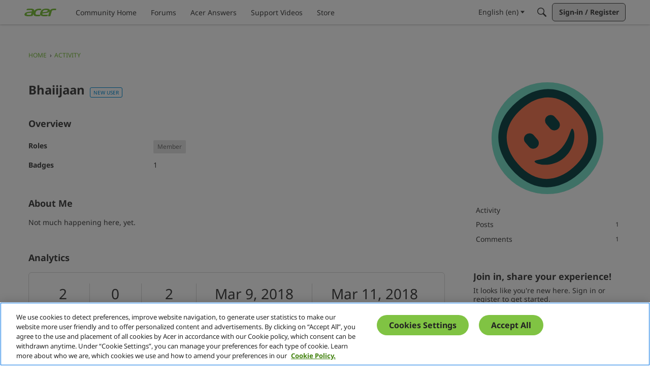

--- FILE ---
content_type: application/x-javascript
request_url: https://community.acer.com/dist/v2/forum/chunks/PageTitle.C_DH7vhb.min.js
body_size: -67
content:
import{j as a,l as m}from"../vendor/vendor/react-core.DB6kRN5F.min.js";import{c7 as d,db as p,a9 as u}from"../entries/forum.DDWimhWK.min.js";function h(s){const{title:i,children:t,actions:n,meta:e,className:c,includeBackLink:o=!0,headingClassName:r}=s,l=d().isCompact;return a.jsxs("div",{className:m("pageTitleContainer",c),children:[a.jsx(p,{actions:n,title:i,depth:1,includeBackLink:!l&&o,headingClassName:r,children:t}),e&&a.jsx(u,{children:e})]})}export{h as P};


--- FILE ---
content_type: application/x-javascript
request_url: https://community.acer.com/dist/v2/forum/entries/addons/knowledge/forum.DyrVSFER.min.js
body_size: 17646
content:
const __vite__mapDeps=(i,m=__vite__mapDeps,d=(m.f||(m.f=["../../../chunks/addons/theme-foundation/forum.ygDCXjQl.css"])))=>i.map(i=>d[i]);
var vt=Object.defineProperty;var Nt=(t,e,s)=>e in t?vt(t,e,{enumerable:!0,configurable:!0,writable:!0,value:s}):t[e]=s;var d=(t,e,s)=>Nt(t,typeof e!="symbol"?e+"":e,s);import{x as kt,y as xt,j as n,r as T,p as q,q as S,t as j,R as U,l as Z,i as bt}from"../../../vendor/vendor/react-core.DB6kRN5F.min.js";import{ag as jt,ah as Lt,t as h,bb as Bt,bN as Ye,a_ as Xe,bn as B,bO as Pt,Y as F,_ as K,bP as Ze,aP as ce,bQ as Je,L as y,az as C,bz as Ot,ay as _t,aA as Ke,aB as Ft,aC as Kt,bF as Gt,aD as Ut,aL as ve,aE as qt,aG as Vt,aM as Ht,aN as $t,W as Mt,aO as Qt,aF as zt,T as Wt,O as M,$ as Ne,r as Yt,R as Y,be as Xt,c as Q,d as Zt,bR as $,bS as Jt,bT as es,bU as ts,b2 as ss,e as et,bV as as,bW as ns,l as rs,bX as is,ak as Ee,bY as tt,bZ as st,H as b,b_ as le,b$ as Ge,c0 as os,c1 as Ue,c2 as cs,c3 as ls,c4 as qe,c5 as us,a8 as ke,c6 as at,c7 as xe,Q as A,X as x,f as nt,g as rt,c8 as ds,M as z,m as gs,z as ms,p as hs,q as ye,c9 as it,ca as Is,cb as Ve,aq as De,K as pe,cc as fs,cd as ys,ce as Ds,cf as ot,cg as ps,ae as Ae,ch as Es,ci as As,cj as ws,ck as Cs,cl as Ts,cm as Rs,ax as ct,a7 as Ss,cn as vs,co as Ns,cp as lt,cq as ks,cr as be,cs as xs,ct as X,cu as bs,cv as js,cw as Ls,Z as ue,cx as J,cy as Bs,cz as ut,cA as Ps,aQ as Os,aS as _s,bB as Fs,aT as dt,aU as gt,aV as Ks}from"../../forum.DDWimhWK.min.js";import{u as Gs,K as mt,a as de,g as je,b as we,c as ne,d as ht,e as Le,f as It}from"../../../chunks/addons/knowledge/KnowledgeBases.context.BI_UM2Bm.min.js";import{p as Ce,h as Us,u as qs,i as Vs}from"../../../vendor/vendor/redux.C47PpYDn.min.js";import{h as Hs}from"../../../vendor/vendor/moment.BYTvHWBW.min.js";import{e as $s,D as He}from"../../../chunks/vendor/lodash.D5NauYE3.min.js";import{P as Ms}from"../../../chunks/PageTitle.C_DH7vhb.min.js";function ge(t){const e=kt(),s=xt(),a=()=>{e.push(s.state.lastLocation||"/kb")};return n.jsx(jt,{isVisible:!0,label:h("Loading Modal"),size:Lt.FULL_SCREEN,exitHandler:a,elementToFocusOnExit:document.activeElement,children:n.jsx(Bt,{})})}function Qs(t){const e=(t.siteSections??[]).find(a=>a.contentLocale===t.sourceLocale)||void 0,s=B();if(!(t.sourceLocale===s||!e))return Pt(`${e.basePath}/kb/articles/add`)}function zs(t){const e="/kb/articles/add";if(!t)return e;let{knowledgeBase:s,articleID:a,knowledgeCategoryID:r,recordType:i,articleRevisionID:o,draftID:c,knowledgeBaseID:l,discussionID:u}=t;const g=s?Qs(s):null,I=g??e,p=g?!0:void 0;let f=a?`/kb/articles/${a}/editor`:I;r!==void 0&&l===void 0&&(Ye("Attempted to initialize an editor with a categoryID but no knowledgeBaseID. They must both be provided"),r=void 0);const D=Xe({articleRevisionID:o,draftID:c,knowledgeCategoryID:r,knowledgeBaseID:l,discussionID:u,articleRedirection:p,recordType:i});return D&&(f+=`?${D}`),f}const Ws=["/kb/articles/add","/kb/articles/:articleID(\\d+)/editor"],Ys="EditorPageKey",Xs=()=>K(()=>import("../../../chunks/addons/knowledge/EditorPage.SyOy28DQ.min.js"),__vite__mapDeps([0]),import.meta.url),Be=new F(Xs,Ws,zs,ge,Ys);function ft(t){const[e,s]=T.useState(!0),a=t.isVisible??e,r=t.onCancel??(()=>s(!1)),i=t!=null&&t.recordType?{discussionID:t.discussionID,recordType:t==null?void 0:t.recordType}:{discussionID:t.discussionID},o=()=>{const c=Be.url(i);window.location.href=Je(c,!0)};return n.jsx(Ze,{isVisible:a,onCancel:r,title:h("Create Article"),onConfirm:o,confirmTitle:h("Create Article"),children:n.jsx(ce,{source:"This will create an article that is a copy of this discussion. The discussion will then be linked to the new article."})})}function yt(t){const{discussionID:e}=t,[s,a]=T.useState(y.PENDING),[r,i]=T.useState(!0),o=t.isVisible??r,c=t.onCancel??(()=>i(!1)),l=async()=>{a(y.LOADING),await C.delete(`/discussions/${e}/canonical-url`),a(y.SUCCESS),c(),window.location.href=window.location.href};return n.jsx(Ze,{isVisible:o,onCancel:c,title:h("Remove Article Link"),onConfirm:l,isConfirmLoading:s===y.LOADING,confirmTitle:h("Remove Link"),children:n.jsx(ce,{source:"This will remove the link to the article, but will not remove the article itself."})})}function Zs(t){const{discussionID:e,url:s,canonicalUrl:a,type:r}=t.discussion,[i,o]=T.useState(!1),c=s===a?h("Create Article"):h("Remove Article Link"),l=s===a?ft:yt;return n.jsxs(n.Fragment,{children:[n.jsx(Ot,{onClick:()=>o(!0),children:c}),n.jsx(l,{discussionID:e,recordType:r,isVisible:i,onCancel:()=>o(!1)})]})}const Dt={articles:{getDescription:()=>"new articles",getDefaultPreferences:t=>{const{newArticle:e}=t??{};return{"preferences.popup.articles":(e==null?void 0:e.popup)??!1,"preferences.email.articles":(e==null?void 0:e.email)??!1}}},articleUpdates:{getDescription:()=>"updated articles",getDefaultPreferences:t=>{const{updatedArticle:e}=t??{};return{"preferences.popup.articleUpdates":(e==null?void 0:e.popup)??!1,"preferences.email.articleUpdates":(e==null?void 0:e.email)??!1}}}};function Js(t){let e={"preferences.followed":!1};return Object.values(Dt).forEach(s=>{e={...e,...s.getDefaultPreferences(t)}}),e}function ea(t){const e=B(),{knowledgeBaseID:s,userID:a,locale:r=e,setServerError:i}=t,o={knowledgeBaseID:s,userID:a,locale:r},c=S(),l=_t();return j({mutationFn:async u=>{i(null);const{data:g}=await C.patch(`/knowledge-bases/${s}/preferences/${a}/${r}`,u);return g},onMutate:async function(u){i(null);const g=c.getQueryData(["knowledgeBaseNotificationPreferences",o]);return c.setQueryData(["knowledgeBaseNotificationPreferences",o],u),{previousPreferences:g}},onError:(u,g,I)=>{I!=null&&I.previousPreferences&&(c.setQueryData(["knowledgeBaseNotificationPreferences",o],I.previousPreferences),i(u))},onSuccess:async u=>{c.setQueryData(["knowledgeBaseNotificationPreferences",o],u),l.addToast({autoDismiss:!0,body:h("Success! Preferences saved.")})},mutationKey:[s,a]})}function ta(t){const e=B(),{knowledgeBaseID:s,userID:a,locale:r=e,initialData:i}=t;return q({queryFn:async()=>await C.get(`/knowledge-bases/${s}/preferences/${a}/${r}`),queryKey:["knowledgeBaseNotificationPreferences",{knowledgeBaseID:s,userID:a,locale:r}],initialData:i,refetchOnWindowFocus:!1})}function sa(t){const{userID:e,locale:s,notificationPreferences:a,...r}=t,{recordID:i}=r,{preferences:o}=Kt(),[c,l]=T.useState(null),u=Gt(),g=ta({knowledgeBaseID:i,userID:e,locale:s,initialData:a??Js(o==null?void 0:o.data)}),{mutateAsync:I}=ea({knowledgeBaseID:i,userID:e,locale:s,setServerError:l});return n.jsxs(Ut.Provider,{value:{preferences:g.data,setPreferences:I},children:[c&&n.jsx(ve,{error:c,stringContents:c.message,className:u.error}),n.jsx(qt,{...r,recordDetails:{recordKey:"knowledgeBaseID",recordFollowedContentText:h("View all followed Knowledge Bases"),recordUnfollowText:h("Unfollow Knowledge Base")},viewRecordText:h("View Knowledge Base"),notificationTypes:Dt})]})}function aa(t){const{api:e=Ke,...s}=t;return n.jsx(Ft,{userID:s.userID,api:Ke,children:n.jsx(sa,{...s})})}function na(t){const{locale:e,userID:s,url:a,icon:r,name:i,knowledgeBaseID:o,preferences:c,description:l}=t,u=zt();return n.jsx(Wt,{url:a,icon:r?n.jsx("div",{className:u.photoWrap,children:n.jsx("img",{src:r,height:"200",width:"200"})}):n.jsx(M,{children:h("Expand for more options.")}),description:l,iconWrapperClass:u.iconWrap,name:i,nameClassName:u.name,actions:n.jsx("div",{style:{marginTop:28},children:n.jsx(aa,{userID:s,recordID:o,name:i,locale:e,notificationPreferences:c==null?void 0:c[e],emailDigestEnabled:!1,iconOnly:!0})})})}function ra(){const{userID:t}=Vt(),{query:{status:e,data:s,error:a}}=Gs({status:mt.PUBLISHED,expand:"all",followed:!0}),r=e===y.LOADING,i=e===y.SUCCESS;let o=[];return i&&s&&s.forEach(c=>{const{preferences:l,translations:u}=c;Object.entries(l??[]).forEach(([g,I])=>{if(I["preferences.followed"]){if(g===c.sourceLocale)o.push({...c,locale:c.sourceLocale});else if(u&&Object.keys(u).includes(g)){const{name:p,description:f,url:D}=u[g];o.push({...c,locale:g,name:p,description:f,url:D})}}})}),n.jsxs(n.Fragment,{children:[a&&n.jsx(ve,{type:"error",stringContents:a.message,icon:n.jsx(Ht,{})}),r&&n.jsx($t,{count:3,actionIcon:"me-notifications"}),i&&(o.length?n.jsx(Mt,{children:o.map(c=>n.jsx(na,{userID:t,...c},`${c.knowledgeBaseID}_${c.locale}`))}):n.jsx(Qt,{results:[],emptyMessage:h("No Knowledge Bases followed")}))]})}function ia(){Ne("siteSection.apps.knowledgeBase",!0)&&Yt(()=>({name:h("Help Menu","Help"),permission:"kb.view",url:"/kb",children:[],id:"builtin-kb"}))}const oa="X-Vanilla-Article-Voted",$e=Xt("@@article"),m=class m extends Y{constructor(){super(...arguments);d(this,"fetchByID",async(s,a=!1)=>{const{articleID:r,...i}=s,o=re.selectArticle(this.getState(),r),c={...i,expand:"all"};if(c.locale||(c.locale=B()),o&&!a){const u={data:o};return this.dispatch(m.getArticleACs.done({params:s,result:o},s)),Promise.resolve(u.data)}const l=Q(m.getArticleACs,async()=>(await this.api.get(`/articles/${s.articleID}`,{params:c})).data)(s);return this.dispatch(l)});d(this,"fetchRevisionsForArticle",s=>{const a=B();return this.dispatchApi("get",`/articles/${s.articleID}/revisions`,m.getArticleRevisionsACs,{locale:a,...s})});d(this,"fetchRevisionByID",s=>{const{articleRevisionID:a,...r}=s,i=re.selectRevision(this.getState(),a);if(i){const o={data:i,status:200};return this.dispatch(m.getRevisionACs.response(o,s)),Promise.resolve(o)}else return this.dispatchApi("get",`/article-revisions/${s.articleRevisionID}`,m.getRevisionACs,r,{articleRevisionID:a})})}getDrafts(s,a){return this.dispatchApi("get","/articles/drafts",m.getDraftsACs,{...s,expand:"all"},{identifier:a})}getFromDiscussion(s){const a=Q(m.getFromDiscussionACs,async()=>{const r={...s};return(await this.api.get("/articles/from-discussion",{params:r})).data})(s);return this.dispatch(a)}deleteDraft(s){return this.dispatchApi("delete",`/articles/drafts/${s.draftID}`,m.deleteDraftACs,s)}};d(m,"getArticleACs",$e.async("GET_ARTICLE")),d(m,"GET_ARTICLE_REVISIONS_REQUEST","@@article/GET_ARTICLE_REVISIONS_REQUEST"),d(m,"GET_ARTICLE_REVISIONS_RESPONSE","@@article/GET_ARTICLE_REVISIONS_RESPONSE"),d(m,"GET_ARTICLE_REVISIONS_ERROR","@@article/GET_ARTICLE_REVISIONS_ERROR"),d(m,"GET_REVISION_REQUEST","@@article/GET_REVISION_REQUEST"),d(m,"GET_REVISION_RESPONSE","@@article/GET_REVISION_RESPONSE"),d(m,"GET_REVISION_ERROR","@@article/GET_REVISION_ERROR"),d(m,"GET_DRAFTS_REQUEST","@@article/GET_DRAFTS_REQUEST"),d(m,"GET_DRAFTS_RESPONSE","@@article/GET_DRAFTS_RESPONSE"),d(m,"GET_DRAFTS_ERROR","@@article/GET_DRAFTS_ERROR"),d(m,"DELETE_DRAFT_REQUEST","@@article/DELETE_DRAFT_REQUEST"),d(m,"DELETE_DRAFT_RESPONSE","@@article/DELETE_DRAFT_RESPONSE"),d(m,"DELETE_DRAFT_ERROR","@@article/DELETE_DRAFT_ERROR"),d(m,"ARTICLE_TRANSLATE_REQUEST","@@article/ARTICLE_TRANSLATE_REQUEST"),d(m,"ARTICLE_TRANSLATE_RESPONSE","@@article/ARTICLE_TRANSLATE_RESPONSE"),d(m,"ARTICLE_TRANSLATE_ERROR","@@article/ARTICLE_TRANSLATE_ERROR"),d(m,"ACTION_TYPES"),d(m,"getArticleRevisionsACs",Y.generateApiActionCreators(m.GET_ARTICLE_REVISIONS_REQUEST,m.GET_ARTICLE_REVISIONS_RESPONSE,m.GET_ARTICLE_REVISIONS_ERROR,{},{})),d(m,"getRevisionACs",Y.generateApiActionCreators(m.GET_REVISION_REQUEST,m.GET_REVISION_RESPONSE,m.GET_REVISION_ERROR,{},{})),d(m,"getDraftsACs",Y.generateApiActionCreators(m.GET_DRAFTS_REQUEST,m.GET_DRAFTS_RESPONSE,m.GET_DRAFTS_ERROR,{},{})),d(m,"getFromDiscussionACs",$e.async("GET_FROM_DISCUSSION")),d(m,"deleteDraftACs",Y.generateApiActionCreators(m.DELETE_DRAFT_REQUEST,m.DELETE_DRAFT_RESPONSE,m.DELETE_DRAFT_ERROR,{},{}));let W=m;const Xa="kb",ca=["knowledgeBaseID","knowledgeCategoryID","siteSectionID","siteSectionGroup","locale","page","limit","expand","only-translated","statuses","includeSubcategories","types","featured","sort"],k="/articles",ie=`${k}/drafts`,la="/article-revisions",Me="/search";function ua(t){var e;return{name:t.name,body:"",url:t.url,insertUser:t.insertUser,insertUserID:t.insertUserID,updateUser:t.updateUser,updateUserID:(e=t.updateUser)==null?void 0:e.userID,dateInserted:t.dateInserted,dateUpdated:t.dateUpdated,knowledgeCategoryID:t.knowledgeCategoryID,status:t.status,recordID:t.articleID,recordType:"article",breadcrumbs:[{name:t.name,url:t.url}],image:t.image,excerpt:t.excerpt}}const da={getArticle:async function(t){const{articleID:e,...s}=t;return(await C.get(`${k}/${e}`,{params:{...s,expand:"all"}})).data},getArticleRevision:async function(t){const{articleRevisionID:e}=t;return(await C.get(`${la}/${e}`)).data},getEditArticle:async function(t){const{articleID:e,...s}=t;return(await C.get(`${k}/${e}/edit`,{params:{...s}})).data},getArticleList:async function(t){const e=Object.fromEntries(Object.entries(t).filter(([i,o])=>o!==void 0)),s=Object.keys(e).every(i=>ca.includes(i))?k:Me;s===Me&&e.knowledgeCategoryID&&["string","number"].includes(typeof e.knowledgeCategoryID)&&(e.knowledgeCategoryIDs=[`${e.knowledgeCategoryID}`]);const a=await C.get(s,{params:e}),r=a.data;return{data:s===k?r.map(ua):r,paging:Zt.parseHeaders(a.headers)}},getRelatedArticles:async function(t){const{articleID:e,...s}=t;return(await C.get(`${k}/${e}/articles-related`,{params:s})).data},putFeaturedArticle:async function(t){const{articleID:e,...s}=t;return(await C.put(`${k}/${e}/featured`,s)).data},getArticleFromDiscussion:async function(t){return(await C.get(`${k}/from-discussion`,{params:t})).data},postArticle:async function(t){return(await C.post(k,t)).data},postArticleTranslation:async function(t){const{articleID:e}=t;return(await C.post(`${k}/${e}/translations`,t)).data},patchArticle:async function(t){const{articleID:e,...s}=t;return(await C.patch(`${k}/${e}`,s)).data},putArticleNotifyUpdate:async function(t){const{articleID:e,locale:s}=t;await C.put(`${k}/${e}/notify-update`,{locale:s})},patchArticleStatus:async function(t){const{articleID:e,...s}=t;return(await C.patch(`${k}/${e}/status`,s)).data},putArticleReaction:async function(t){const{articleID:e}=t;return(await C.put(`${k}/${e}/react`,t)).data},getArticleTranslations:async function(t){const{articleID:e}=t;return(await C.get(`${k}/${e}/translations`)).data},putInvalidateArticleTranslations:async function(t){const{articleID:e,...s}=t;return(await C.put(`${k}/${e}/invalidate-translations`,s)).data},getArticleDraft:async function(t){const{draftID:e}=t;return(await C.get(`${ie}/${e}`)).data},postArticleDraft:async function(t){return(await C.post(`${ie}`,t)).data},patchArticleDraft:async function(t){const{draftID:e,...s}=t;return(await C.patch(`${ie}/${e}`,s)).data},deleteArticleDraft:async function(t){const{draftID:e}=t;return(await C.delete(`${ie}/${e}`)).data}},ga=U.createContext({api:da});function ma(){return U.useContext(ga)}function v(){return ma().api}function Za(t,e){const s=v(),a=S(),r=["getArticleList",t],{siteSection:i}=Jt(),o={locale:i==null?void 0:i.contentLocale,page:1,limit:10,"only-translated":je(),includeSubcategories:!0,siteSectionID:(t==null?void 0:t.siteSectionID)??(i==null?void 0:i.sectionID),...t},c=q({queryKey:r,queryFn:async()=>await s.getArticleList(o),keepPreviousData:!0,initialData:e});return{query:$(c),invalidate:async function(){await a.invalidateQueries({queryKey:r})}}}function Ja(){const t=v(),e=S();return j({mutationKey:["postArticle"],mutationFn:async a=>{const r={locale:B(),...a};return await t.postArticle(r)},onSuccess:({articleID:a})=>{e.invalidateQueries(["getArticle",{articleID:a}])}}).mutateAsync}function en(t){const e=v(),s=S();return j({mutationKey:["patchArticle",t],mutationFn:async r=>await e.patchArticle({articleID:t,...r}),onSuccess:({articleID:r})=>{s.invalidateQueries(["getArticle",{articleID:r}])}}).mutateAsync}function tn(){const t=v(),e=S();return j({mutationKey:["patchAnyArticle"],mutationFn:async a=>{const{articleID:r,...i}=a;return await t.patchArticle({articleID:r,...i})},onSuccess:({articleID:a})=>{e.invalidateQueries(["getArticle",{articleID:a}])}}).mutateAsync}function sn(t){const e=v(),s=S();return j({mutationKey:["patchArticleStatus",t],mutationFn:async r=>await e.patchArticleStatus({articleID:t,...r}),onSuccess:({articleID:r})=>{s.invalidateQueries(["getArticle",{articleID:r}])}}).mutateAsync}function an(t){const e=v();return j({mutationKey:["putArticleNotifyUpdate",{articleID:t}],mutationFn:async({locale:a})=>await e.putArticleNotifyUpdate({articleID:t,locale:a})}).mutateAsync}function nn(){const t=v(),e=S();return j({mutationKey:["patchAnyArticleStatus"],mutationFn:async a=>await t.patchArticleStatus(a),onSuccess:({articleID:a})=>{e.invalidateQueries(["getArticle",{articleID:a}])}}).mutateAsync}function ha(t){const e=v(),s=S();return j({mutationKey:["postArticleTranslation",t],mutationFn:async r=>await e.postArticleTranslation({articleID:t,...r}),onSuccess:()=>{s.invalidateQueries(["getArticleTranslations",t])}}).mutateAsync}function Ia(t,e,s){const a=v(),r=S(),i={...e,articleID:t},o=["getArticleTranslations",i],c=q({queryKey:o,queryFn:async()=>await a.getArticleTranslations(i),keepPreviousData:!0,initialData:s});return{query:$(c),invalidate:async function(){await r.invalidateQueries({queryKey:o})}}}function rn(t){const e=v(),s=S();return j({mutationKey:["putInvalidateArticleTranslations",t],mutationFn:async r=>await e.putInvalidateArticleTranslations({articleID:t,...r}),onSuccess:()=>{s.invalidateQueries(["getArticleTranslations",t])}}).mutateAsync}function on(t,e,s,a=!0){const r=v(),i=S(),o={locale:B(),...e,articleID:t},c=["getArticleRelatedArticles",o],l=q({queryKey:c,queryFn:async()=>await r.getRelatedArticles(o),keepPreviousData:!0,initialData:s,enabled:a});return{query:$(l),invalidate:async function(){await i.invalidateQueries({queryKey:c})}}}function cn(t){const e=v(),s=S();return j({mutationKey:["putFeaturedArticle"],mutationFn:async r=>await e.putFeaturedArticle({...r,articleID:t}),onSuccess:({articleID:r})=>{s.invalidateQueries(["getArticle",{articleID:r}])}}).mutateAsync}function ln(t){const e=v(),s=es(),{knowledgeBase:a}=de();return j({mutationKey:["putArticleReaction"],mutationFn:async i=>{let{...o}=i;if((s==null?void 0:s.userID)===0||!s){const u=await ts(),g=Ne("reCaptchaKey");try{o.responseToken=await Promise.resolve(u==null?void 0:u.execute(g)).then(I=>I)}catch(I){ss(I)}}const c=await e.putArticleReaction({articleID:t,...i});let l={article:c,vote:o.helpful,knowledgeBase:a};return document.dispatchEvent(new CustomEvent(oa,{detail:l})),c}}).mutateAsync}function un(t,e,s){const a=v(),r=S(),i={articleID:t,locale:B(),...e},o=["getArticle",{articleID:t}],c=q({queryFn:async()=>await a.getArticle(i),keepPreviousData:!0,queryKey:o,initialData:s});return{query:$(c),invalidate:async function(){await r.invalidateQueries({queryKey:o})}}}function fa(){const t=v(),e=S();return j({mutationKey:["fetchAnyArticle"],mutationFn:async a=>{var i;const r=e.getQueryData(["getArticle",{articleID:a}]);if((i=e.getDefaultOptions().queries)!=null&&i.enabled&&!r){const o=await t.getArticle({articleID:a,locale:B()});e.setQueryData(["getArticle",{articleID:o.articleID}],o)}}}).mutateAsync}function dn(t){const e=v(),s=S(),a={articleID:t,locale:B()},r=["getEditArticle",a],i=q({queryFn:async()=>await e.getEditArticle(a),keepPreviousData:!0,queryKey:r});return{query:$(i),invalidate:async function(){await s.invalidateQueries({queryKey:r})}}}function gn(t){const e=v(),s=S(),a=["getArticleRevision",{articleRevisionID:t}],r=q({queryFn:async()=>await e.getArticleRevision({articleRevisionID:t}),keepPreviousData:!0,queryKey:a});return{query:$(r),invalidate:async function(){await s.invalidateQueries({queryKey:a})}}}function mn(t,e){const s=v(),a=S(),r={discussionID:t,recordType:e??null},i=["getArticleFromDiscussion",r],o=q({queryKey:i,queryFn:async()=>await s.getArticleFromDiscussion(r)});return{query:$(o),invalidate:async function(){await a.invalidateQueries({queryKey:i})}}}function hn(t){const e=v(),s=S(),a=["getArticleDraft",{draftID:t}],r=q({enabled:!!t,queryFn:async()=>await e.getArticleDraft({draftID:t}),keepPreviousData:!0,queryKey:a});return{query:$(r),invalidate:async function(){await s.invalidateQueries({queryKey:a})}}}function In(){const t=v(),e=S();return j({mutationKey:["postArticleDraft"],mutationFn:async a=>await t.postArticleDraft(a),onSuccess:a=>{e.setQueryData(["getArticleDraft",{draftID:a.draftID}],a)}}).mutateAsync}function fn(){const t=v(),e=S();return j({mutationKey:["patchAnyArticleDraft"],mutationFn:async a=>await t.patchArticleDraft(a),onSuccess:(a,r)=>{e.setQueryData(["getArticleDraft",{draftID:r.draftID}],a)}}).mutateAsync}const se=class se{constructor(){d(this,"initialState",se.INITIAL_STATE);d(this,"internalReducer",(e={...this.initialState},s)=>Ce(e,a=>{switch(s.type){case W.GET_ARTICLE_REVISIONS_RESPONSE:s.payload.data.forEach(c=>{a.revisionFragmentsByID[c.articleRevisionID]=c});break;case W.GET_REVISION_RESPONSE:const i=s.payload.data;a.revisionsByID[i.articleRevisionID]=i;break;case W.GET_DRAFTS_RESPONSE:const o=s.payload.data;for(const c of o)a.draftsByID[c.draftID]=c;break;case W.DELETE_DRAFT_RESPONSE:a.draftsByID[s.meta.draftID]&&delete a.draftsByID[s.meta.draftID];break}}));d(this,"reducer",Ce(et.reducerWithInitialState(se.INITIAL_STATE).case(W.getArticleACs.done,(e,s)=>{const{articleID:a}=s.params;return e.articlesByID[a]=s.result,e}).default(this.internalReducer)))}static selectArticle(e,s){return this.stateSlice(e).articlesByID[s]||null}static selectRevision(e,s){return this.stateSlice(e).revisionsByID[s]||null}static selectRevisionFragment(e,s){return this.stateSlice(e).revisionFragmentsByID[s]||null}static selectDraft(e,s){return this.stateSlice(e).draftsByID[s]||null}static stateSlice(e){if(!e.knowledge||!e.knowledge.articles)throw new Error(`It seems the ArticleModel's reducer was not properly configured. Expected to find 'knowledge.articles' in the passed state tree ${e}`);return e.knowledge.articles}};d(se,"INITIAL_STATE",{articlesByID:{},revisionsByID:{},revisionFragmentsByID:{},draftsByID:{}});let re=se;function yn(t){const e="garden.locale",s=as([e]),{query:a}=Ia(t),r=ha(t),i=Us(f=>f.locales.locales.data),[o,c]=T.useState(),l=(f,D)=>Hs(f).locale(D).format("MMM, D YYYY"),u=(f,D,E)=>{var P;return((P=D.find(O=>O.localeKey===f))==null?void 0:P.displayNames[E])??f},g=T.useMemo(()=>(i==null?void 0:i.filter(f=>f.translationService!=="none").map(f=>f.localeKey))??[],[i]),I=a.status===y.LOADING||a.status===y.PENDING;return T.useEffect(()=>{const{data:f}=s||{};a.status===y.SUCCESS&&i&&f&&c(()=>{var D;return(D=a.data)==null?void 0:D.filter(E=>g.includes(E.locale)).map(E=>({localeKey:E.locale,language:u(E.locale,i,f[e]),status:h(ns(E.translationStatus)),lastUpdated:l(E.dateUpdated,f[e]),isDisabled:E.translationStatus==="translating",isPending:E.translationStatus==="translating",isUpdated:E.translationStatus==="up-to-date",translationStatus:E.translationStatus,error:E.error}))})},[a,i,s]),{translations:o,setTranslation:async function(f){await r({locale:f})},isLoading:I}}const G=rs.actionCreatorFactory("@@knowledgeBases"),R=class R extends Y{constructor(){super(...arguments);d(this,"getAll",(s={status:mt.PUBLISHED})=>{s={locale:B(),siteSectionGroup:is().sectionGroup,...s};const a=Q(R.getAllACs,async()=>(await this.api.get("/knowledge-bases",{params:{...s,expand:"all"}})).data)(s);return this.dispatch(a)});d(this,"initForm",this.bindDispatch(R.initFormAC));d(this,"updateForm",this.bindDispatch(R.updateFormAC));d(this,"clearError",this.bindDispatch(R.clearErrorAC));d(this,"clearPatchStatus",this.bindDispatch(R.clearPatchStatusAC));d(this,"clearDeleteStatus",this.bindDispatch(R.clearDeleteStatus));d(this,"getSingleKB",s=>{const a=Q(R.getSingleACs,async()=>{const{knowledgeBaseID:r,...i}=s,o={...i,expand:"all"};return(await this.api.get(`/knowledge-bases/${s.knowledgeBaseID}`,{params:o})).data})(s);return this.dispatch(a)});d(this,"saveKbForm",async()=>{const{form:s}=this.getState().knowledge.knowledgeBases;return s.bannerImage===null&&(s.bannerImage=""),s.icon===null&&(s.icon=""),s.siteSectionGroup||(s.siteSectionGroup="vanilla"),s.knowledgeBaseID!=null?await this.patchKB(s):await this.postKB(s)});d(this,"patchKBStatus",(s,a)=>this.patchKB({knowledgeBaseID:s,status:a}));d(this,"deleteKB",s=>{const a=Q(R.deleteKB_ACs,async()=>(await this.api.delete(`/knowledge-bases/${s.kbID}`)).data)(s);return this.dispatch(a)})}postKB(s){const a=Q(R.postKB_ACs,async()=>(await this.api.post("/knowledge-bases/",s)).data)(s);return this.dispatch(a)}patchKB(s){const{knowledgeBaseID:a,...r}=s,i=Q(R.patchKB_ACs,async()=>(await this.api.patch(`/knowledge-bases/${a}`,r)).data)(s);return this.dispatch(i)}};d(R,"getAllACs",G.async("GET_ALL")),d(R,"initFormAC",G("INIT_FORM")),d(R,"updateFormAC",G("UPDATE_FORM")),d(R,"clearErrorAC",G("CLEAR_ERROR")),d(R,"clearPatchStatusAC",G("CLEAR_PATCH_STATUS")),d(R,"clearDeleteStatus",G("CLEAR_DELETE_STATUS")),d(R,"getSingleACs",G.async("GET")),d(R,"postKB_ACs",G.async("POST")),d(R,"patchKB_ACs",G.async("PATCH")),d(R,"deleteKB_ACs",G.async("DELETE"));let w=R;function Dn(){const t=qs();return T.useMemo(()=>new w(t,C),[t])}var _=function(t){return t.CATEGORY="knowledgeCategory",t.ARTICLE="article",t.KB="knowledgeBase",t}({});class ee{static getSyntheticRoot(){return{recordType:"knowledgeCategory",knowledgeBaseID:-1,recordID:-1,name:"Synthetic Root",url:Je("/kb"),parentID:-2,sort:null,children:[]}}static denormalizeData(e,s,a=0,r=-1){const i=[],o=e[s];if(o){const{recordID:c,recordType:l}=o,u={sort:a,parentID:r,recordID:c,recordType:l};i.push(u),o.children.forEach((g,I)=>{i.push(...this.denormalizeData(e,g,I,o.recordID))})}return i}static normalizeData(e){const s=ee.getSyntheticRoot(),a={[s.recordType+s.recordID]:s};for(const r of e){const i=r.recordType+r.recordID;a[i]={...r,children:[]}}for(const[r,i]of Object.entries(a)){const o="knowledgeCategory"+i.parentID,c=a[o];c&&!c.children.includes(r)&&c.children.push(r)}return a}}const Qe={name:"",urlCode:"",siteSectionGroup:"",description:"",icon:null,bannerImage:null,bannerContentImage:null,viewType:ne.GUIDE,sortArticles:we.MANUAL,sourceLocale:B(),hasCustomPermission:!1,viewRoleIDs:[],editRoleIDs:[],isUniversalSource:!1,universalTargetIDs:[],sitemapNotTranslated:!1},ae=class ae{constructor(){d(this,"initialState",ae.INITIAL_STATE);d(this,"reducer",(e=$s(this.initialState),s)=>Ce(e,a=>this.internalReducer(a,s)));d(this,"internalReducer",et.reducerWithoutInitialState().case(w.getAllACs.started,(e,s)=>(e.knowledgeBasesByID.status=y.LOADING,e)).case(w.getAllACs.done,(e,s)=>{const a={...e.knowledgeBasesByID.data??{}};for(const r of s.result)a[r.knowledgeBaseID]=r,e.getStatusesByID[r.knowledgeBaseID]={status:y.SUCCESS};return e.knowledgeBasesByID.status=y.SUCCESS,e.knowledgeBasesByID.data=a,e}).case(w.getAllACs.failed,(e,s)=>(e.knowledgeBasesByID.error=s.error,e)).case(w.getSingleACs.started,(e,s)=>(e.getStatusesByID[s.knowledgeBaseID]={status:y.LOADING},e)).case(w.getSingleACs.done,(e,s)=>{const{params:a,result:r}=s;return e.getStatusesByID[a.knowledgeBaseID]={status:y.SUCCESS},e.knowledgeBasesByID.data?e.knowledgeBasesByID.data[a.knowledgeBaseID]=r:e.knowledgeBasesByID.data={[a.knowledgeBaseID]:r},e}).case(w.getSingleACs.failed,(e,s)=>{const{params:a,error:r}=s;return e.getStatusesByID[a.knowledgeBaseID]={status:y.ERROR,error:r},e}).case(w.initFormAC,(e,s)=>{if(s.kbID!=null){const a={...e.knowledgeBasesByID.data[s.kbID]};e.form=a}else e.form=Qe;return e}).case(w.updateFormAC,(e,s)=>(s.viewType===ne.GUIDE?s.sortArticles=we.MANUAL:s.viewType===ne.HELP&&(s.sortArticles=we.DATE_INSERTED_DESC),e.form={...e.form,...s},e)).case(w.clearErrorAC,e=>(e.formSubmit={status:y.PENDING},e)).case(w.postKB_ACs.started,(e,s)=>(e.formSubmit.status=y.LOADING,e)).case(w.postKB_ACs.failed,(e,s)=>(e.formSubmit.status=y.ERROR,e.formSubmit.error=s.error,e)).case(w.postKB_ACs.done,(e,s)=>(e.formSubmit.status=y.SUCCESS,e.knowledgeBasesByID.data[s.result.knowledgeBaseID]=s.result,e)).case(w.patchKB_ACs.started,(e,s)=>(e.formSubmit.status=y.LOADING,e.patchStatusesByID[s.knowledgeBaseID]={status:y.LOADING},e)).case(w.patchKB_ACs.failed,(e,s)=>(e.formSubmit.status=y.ERROR,e.formSubmit.error=s.error,e.patchStatusesByID[s.params.knowledgeBaseID]={status:y.ERROR,error:s.error},e)).case(w.patchKB_ACs.done,(e,s)=>(e.formSubmit.status=y.SUCCESS,e.knowledgeBasesByID.data[s.result.knowledgeBaseID]=s.result,e.patchStatusesByID[s.params.knowledgeBaseID]={status:y.SUCCESS},e)).case(w.clearPatchStatusAC,(e,{kbID:s})=>(delete e.patchStatusesByID[s],e)).case(w.clearDeleteStatus,(e,{kbID:s})=>(delete e.deletesByID[s],e)).case(w.deleteKB_ACs.started,(e,s)=>(e.deletesByID[s.kbID]={status:y.LOADING},e)).case(w.deleteKB_ACs.done,(e,s)=>(delete e.knowledgeBasesByID.data[s.params.kbID],e.deletesByID[s.params.kbID]={status:y.SUCCESS},e)).case(w.deleteKB_ACs.failed,(e,s)=>(e.deletesByID[s.params.kbID]={status:y.ERROR,error:s.error},e)))}};d(ae,"selectKnowledgeBasesAsNavItems",e=>e.map(s=>({recordType:_.KB,recordID:s.knowledgeBaseID,knowledgeBaseID:s.knowledgeBaseID,name:s.name,url:s.url,parentID:-1,sort:null}))),d(ae,"INITIAL_STATE",{knowledgeBasesByID:{status:y.PENDING},getStatusesByID:{},form:Qe,formSubmit:{status:y.PENDING},patchStatusesByID:{},deletesByID:{}});let Te=ae;const ya=Vs({articles:new re().reducer,knowledgeBases:new Te().reducer});function Re(t){const{kbID:e}=t;return ht(e).query.data?n.jsx(Ee,{...t,resourceType:"knowledgeBase",resourceID:e}):n.jsx(n.Fragment,{children:t.fallback})}class H{static selectBreadcrumb(e,s){const a=e[s],{recordType:r,recordID:i}=ee.getSyntheticRoot();if(!a||a.recordID===i&&a.recordType===r)return[];const o={name:a.name,url:a.url||""},c=H.selectBreadcrumb(e,_.CATEGORY+a.parentID);return a.recordType===_.CATEGORY&&c.push(o),c}static selectChildren(e,s){const a=e[s];return a?a.children.map(r=>H.selectNavTree(e,r)):[]}static selectDirectChildren(e,s,a=[_.ARTICLE,_.CATEGORY]){const r=e[s];return r?r.children.map(i=>e[i]).filter(i=>i!==void 0&&a.includes(i.recordType)):[]}static selectNavTree(e,s){const a=e[s];if(!a)throw new Error("Root element not found in navigation items.");return{...a,children:H.selectChildren(e,s)}}static selectCategory(e,s){const a=`knowledgeCategory${e}`;return s[a]}static selectHelpCenterHome(e,s){const a=_.CATEGORY+s.rootCategoryID,r=H.selectNavTree(e,a),i={groups:[],ungroupedItems:[]};for(const o of r.children??[])switch(o.recordType){case _.ARTICLE:{const{children:c,...l}=o;i.ungroupedItems.push(l);break}case _.CATEGORY:{const{children:c,...l}=o,u={category:l,items:[]};for(const g of c??[])if(g.recordType===_.ARTICLE){const{children:I,...p}=g;u.items.push(p)}i.groups.push(u);break}}return i}}function pt(t,e,s){const a=Le(),r=S(),i=B(),o=je(),c={locale:i,"only-translated":o,...e,knowledgeBaseID:t},l=["getKnowledgeBaseNavigationItems",{knowledgeBaseID:c.knowledgeBaseID}],u=q({queryFn:async()=>await a.getKnowledgeBaseNavigationItems(c),keepPreviousData:!0,queryKey:l,initialData:s,enabled:!!t});return{query:$(u),invalidate:async function(){await r.invalidateQueries({queryKey:l})}}}function pn(){const t=Le(),e=S();return j({mutationKey:["fetchAnyKnowledgeBaseNavigationItems"],mutationFn:async a=>{const r=B(),i=je(),o={locale:r,"only-translated":i,knowledgeBaseID:a},c=e.getQueryState(["getKnowledgeBaseNavigationItems",{knowledgeBaseID:a}]);if(c&&c.data&&!c.isInvalidated)return c.data;const l=await t.getKnowledgeBaseNavigationItems(o);return e.setQueryData(["getKnowledgeBaseNavigationItems",{knowledgeBaseID:a}],l),l}}).mutateAsync}function En(t){const e=Le();return j({mutationKey:["patchNavigationFlat",t],mutationFn:async a=>await e.patchKnowledgeBaseNavigationItems({knowledgeBaseID:t,patchItems:a})}).mutateAsync}function An(t,e){function s(l){const u=[];for(const g of l.children??[])switch(g.recordType){case _.ARTICLE:u.push(g);break;case _.CATEGORY:u.push(...s(g));break}return u}const{recordType:a,recordID:r}=ee.getSyntheticRoot(),i=H.selectNavTree(t,a+r),o=s(i),c={};for(const[l,u]of o.entries()){if(!e||e.viewType!==ne.GUIDE)continue;const g=o[l-1],I=o[l+1];c[u.recordID]={ownID:u.recordType+u.recordID,nextID:I?I.recordType+I.recordID:null,prevID:g?g.recordType+g.recordID:null}}return c}function Da(t){const e=tt(),s={...pa(t,st(t)),...t.error||{}},{message:a,messageAsParagraph:r,description:i}=s;return n.jsxs("div",{className:b(e.root,t.className),children:[s.icon,!r&&n.jsx(le,{depth:1,className:e.title,title:a}),r&&n.jsx(Ge,{className:e.titleAsParagraph,children:a}),s.description&&n.jsx(Ge,{className:e.description,children:i}),s.actionItem&&n.jsx("div",{className:e.cta,children:s.actionItem})]})}function pa(t,e){const s=tt(),a=cs(),r=Se(e);switch(e){case"noknowledgebase":return{message:r,description:n.jsx(Ee,{permission:"Garden.Settings.Manage",children:h("Create one to get started!")}),actionItem:n.jsx(Ee,{permission:"Garden.Settings.Manage",children:n.jsx(us,{className:a.primary,to:"/knowledge-settings/knowledge-bases",children:h("New Knowledge Base")})}),icon:n.jsx(qe,{message:r,className:s.errorIcon})};case"noarticles":{const{knowledgeBaseID:i,knowledgeCategoryID:o}=t;return{message:r,description:i?n.jsx(Re,{kbID:i,permission:"articles.add",children:h("Create one to get started!")}):null,actionItem:i?n.jsx(Re,{kbID:i,permission:"articles.add",children:n.jsx(Be.Link,{className:a.primary,data:{knowledgeBaseID:i,knowledgeCategoryID:o},children:h("New Article")})}):null,icon:n.jsx(qe,{message:r,className:s.errorIcon})}}case"categorynoarticles":return{message:r,messageAsParagraph:!0,icon:null};default:{const i=ls(e);return i.message=Se(e),i}}}function Se(t){switch(t){case 403:case Ue.PERMISSION:return h("No Permission");case"noknowledgebase":return h("There are no knowledge bases");case"noarticles":return h("No articles were found.");case"categorynoarticles":return h("This category does not have any articles.");case 404:case Ue.GENERIC:default:return os(t)}}var wn=function(t){return t.GENERIC="generic",t.PERMISSION="permission",t.NOT_FOUND="notfound",t.NO_KNOWLEDGE_BASE="noknowledgebase",t.NO_ARTICLES="noarticles",t.CATEGORY_NO_ARTICLES="categorynoarticles",t}({});function Ea(){const t=ke("articleOtherLanguages"),e=at(xe().mediaQueries);return n.jsxs("div",{className:b("otherLanguages","panelList",e.root),children:[n.jsx(M,{children:h("Loading")}),n.jsx(A,{height:20,width:"75%",className:b("panelList-title",e.title),id:t}),n.jsx(x,{height:10}),n.jsx(A,{height:14,width:"50%"})]})}const Aa=nt(()=>{const t=ds("relatedArticles"),e=rt(),s=t({}),a=z.clickable.itemState(),r=t("linkList",{display:"flex",flexWrap:"wrap",...gs(8)}),i=t("linkItem",{minWidth:200,flexBasis:ms(50),flexGrow:1,...z.padding({horizontal:16})}),o=t("link",{display:"inline-block",...z.padding({vertical:e.gutter.half}),...a,color:hs.colorOut(e.mainColors.fg)}),c=t("border",{...z.border({width:1,bottom:{width:0}}),marginTop:ye(12),marginBottom:ye(35.5)}),l=t("header",{marginBottom:ye(12),...z.margin({horizontal:8})});return{root:s,link:o,linkList:r,linkItem:i,border:c,header:l}});function wa(){const t=Aa.useAsHook();return n.jsxs(n.Fragment,{children:[n.jsx(M,{children:h("Loading")}),n.jsx(A,{height:1,width:"100%",className:t.border}),n.jsx(x,{height:10}),n.jsx(A,{height:12,width:"35%",className:t.header}),n.jsx(x,{height:5}),n.jsxs("ul",{className:t.linkList,children:[n.jsxs("li",{className:t.linkItem,children:[n.jsx(A,{height:6,width:"70%",className:t.link}),n.jsx(x,{height:5})]}),n.jsxs("li",{className:t.linkItem,children:[n.jsx(A,{height:6,width:"70%",className:t.link}),n.jsx(x,{height:5})]}),n.jsxs("li",{className:t.linkItem,children:[n.jsx(A,{height:6,width:"70%",className:t.link}),n.jsx(x,{height:5})]}),n.jsxs("li",{className:t.linkItem,children:[n.jsx(A,{height:6,width:"70%",className:t.link}),n.jsx(x,{height:5})]})]})]})}const Ca=U.createContext({lastKbID:null,lastKB:null,setLastKbID:()=>{}});function Et(){return T.useContext(Ca)}function Cn(t){const{setLastKbID:e}=Et();return T.useEffect(()=>{t.lastKbID!=null&&e(t.lastKbID)},[t.lastKbID,e]),null}function At(){return n.jsxs("div",{children:[n.jsx(M,{children:h("Loading")}),n.jsx(A,{height:12,width:"75%"}),n.jsx(x,{height:18}),n.jsx(A,{height:12,width:"70%"}),n.jsx(x,{height:18}),n.jsx(A,{height:12,width:"80%"}),n.jsx(x,{height:18}),n.jsx(A,{height:12,width:"80%"}),n.jsx(x,{height:18}),n.jsx(A,{height:12,width:"80%"})]})}function Ta(t){const e=it(),s=t.crumbCount??2;return n.jsx("nav",{"aria-label":h("Breadcrumb"),className:e.root,children:n.jsx("ol",{className:e.list,children:Array.from(Array(s)).map((a,r)=>{const i=r===s-1;return n.jsxs(U.Fragment,{children:[n.jsx(Ra,{}),!i&&n.jsx("li",{"aria-hidden":!0,className:e.separator,children:n.jsx("span",{className:e.separatorIcon,children:" "})})]},r)})})})}function Ra(){const t=it();return n.jsx("li",{className:t.breadcrumb,children:n.jsxs("span",{className:t.link,children:[n.jsx(M,{children:h("Loading")}),n.jsx(A,{height:12,width:100})]})})}const oe=()=>{Ye("It looks like you forgot to initialize your SiteNavContext. Be sure to use `<SiteNavProvider />`")},Sa={categoryRecordType:"item",toggleItem:oe,openItem:oe,closeItem:oe,setInitialOpenItems:oe,initialOpenType:null,openRecords:{}},va=U.createContext(Sa);function wt(){return T.useContext(va)}var Na=function(t){return t.STANDARD="siteNavNodeStandard",t.DASHBOARD="siteNavNodeDashboard",t}({});function Ct(t){var Pe,Oe,_e;const e=wt(),{siteNavNodeTypes:s}=t,a=t.collapsible&&e.categoryRecordType===t.recordType,r=t.activeRecord&&t.recordType===t.activeRecord.recordType&&t.recordID===t.activeRecord.recordID,i=r,o=t.depth===0,c=a,l=Is.useAsHook(i,o,c),u=Ve.useAsHook(i,o,c);T.useEffect(()=>{r&&E()},[]);const g=N=>{var Fe;if(document.activeElement===null)return;const V=document.activeElement,Ie=V.closest(".siteNav"),fe=new ot(Ie);switch(N.key){case"ArrowRight":t.children&&t.children.length>0&&(N.preventDefault(),N.stopPropagation(),f(()=>{var te;(te=fe.getNext(V,!1,!1))==null||te.focus()}));break;case"ArrowLeft":t.children&&t.children.length>0?(N.preventDefault(),N.stopPropagation(),D(()=>{var te;(te=fe.getNext(V,!0,!1))==null||te.focus()})):(Fe=fe.getNext(V,!0,!1))==null||Fe.focus();break}},I=()=>{t.onItemHover&&t.onItemHover(t)},p=(Pe=e.openRecords[t.recordType])==null?void 0:Pe.has(t.recordID),f=N=>{p?N&&N():e.openItem(t.recordType,t.recordID)},D=N=>{p?e.closeItem(t.recordType,t.recordID):N&&N()},E=()=>{f(),t.openParent&&t.openParent()},P=()=>{e.toggleItem(t.recordType,t.recordID)},O=N=>{N.stopPropagation(),t.onSelectItem&&t.onSelectItem(t)},me=N=>{N.stopPropagation(),P()},L=s===Na.DASHBOARD?{...u,...l}:u;let he;if(t.clickableCategoryLabels&&a)he=n.jsx(De,{buttonType:pe.CUSTOM,onKeyDownCapture:g,className:L.link,onClick:me,children:n.jsxs("span",{className:L.label,children:[t.iconPrefix,n.jsx("span",{className:L.labelText,children:t.name}),t.iconSuffix]})});else{const N=n.jsxs("span",{className:Z(L.label,{[`${L.activeLink}`]:t.isLink}),children:[t.iconPrefix,n.jsxs("span",{className:L.labelText,children:[t.name,t.badge&&t.badge.text&&n.jsx("span",{className:L.badge,children:t.badge.text})]}),t.iconSuffix,t.withCheckMark&&n.jsx(fs,{className:Ve().checkMark})]});he=n.jsx(ps,{onHover:I,duration:50,children:V=>t.url?n.jsx(Ae,{...V,active:i,"aria-current":i?"page":void 0,onKeyDownCapture:g,onClick:O,className:L.link,tabIndex:0,to:t.url,children:N}):n.jsx(De,{...V,buttonType:pe.CUSTOM,onKeyDownCapture:g,onClick:O,className:L.link,tabIndex:0,children:N})})}const St=a&&((Oe=t.children)==null?void 0:Oe.map((N,V)=>{const Ie=V;return T.createElement(Ct,{...N,activeRecord:t.activeRecord,key:Ie,openParent:E,depth:t.depth+1,collapsible:a,onSelectItem:t.onSelectItem,onItemHover:t.onItemHover,clickableCategoryLabels:!!t.clickableCategoryLabels,"aria-current":"page",siteNavNodeTypes:s})}));return n.jsxs("li",{className:Z("siteNavNode",t.className,L.root),role:"treeitem","aria-expanded":p,children:[a&&(((_e=t.children)==null?void 0:_e.length)??0)>0?n.jsx("div",{className:Z(L.buttonOffset,{hasNoOffset:t.depth===1}),children:n.jsx(De,{tabIndex:-1,ariaHidden:!0,title:h("Toggle Category"),ariaLabel:h("Toggle Category"),onClick:me,buttonType:pe.CUSTOM,className:L.toggle,children:p?n.jsx(ys,{title:h("Expand")}):n.jsx(Ds,{title:h("Collapse")})})}):null,n.jsxs("div",{className:L.contents,children:[he,a&&n.jsx("ul",{className:Z(L.children,{isHidden:a?!p:!1}),role:"group",children:St})]})]})}function ka(t){const e=ke("siteNav"),a=(t.id??e)+"-title",{activeRecord:r,collapsible:i,onItemHover:o,onSelectItem:c,children:l,siteNavNodeTypes:u}=t,g=Es(l,r),I=l&&l.length>0,p=As.useAsHook(),f=at.useAsHook(xe().mediaQueries),D=wt();T.useEffect(()=>{if(D.initialOpenType==t.initialOpenType)return;const O=xa(t.children,t.initialOpenDepth??0);D.setInitialOpenItems(t.initialOpenType??null,O)},[t.initialOpenType,t.initialOpenDepth,D.initialOpenType]);const E=ba(),P=I?l.map((O,me)=>T.createElement(Ct,{...O,collapsible:i,activeRecord:g??void 0,key:O.recordType+O.recordID,titleID:a,depth:0,onSelectItem:c,onItemHover:o,clickableCategoryLabels:!!t.clickableCategoryLabels,siteNavNodeTypes:u})):null;return I?n.jsxs("nav",{"aria-labelledby":a,onKeyDownCapture:E,className:b("siteNav",t.className,p.root),children:[t.title?n.jsx(le,{id:a,title:t.title,className:b(f.title,"panelList-title","tableOfContents-title")}):n.jsx("h2",{id:a,className:"sr-only",children:h("Navigation")}),n.jsx("ul",{className:b("siteNav-children","hasDepth-0",p.children),role:"tree","aria-labelledby":a,children:P})]}):n.jsx(n.Fragment,{})}function xa(t,e){const s=[];let a=t,r=[];for(let i=0;i<e;i++)r=[],a.forEach(o=>{s.push(o),r=[...r,...o.children??[]]}),a=r;return s}function ba(){return e=>{if(document.activeElement===null)return;const s=document.activeElement,a=s.closest(".siteNavNode"),r=s.closest(".siteNav"),i=new ot(r);switch(e.key){case"ArrowDown":if(r&&(e.preventDefault(),e.stopPropagation(),a&&s)){const o=i.getNext(s,!1,!1);o&&o.focus()}break;case"ArrowUp":if(a&&s){e.preventDefault(),e.stopPropagation();const o=i.getNext(s,!0,!1);o&&o.focus()}break;case"Home":{e.preventDefault(),e.stopPropagation();const o=i.getInitial();o&&o.focus();break}case"End":{e.preventDefault(),e.stopPropagation();const o=i.getLast();o&&o.focus();break}}}}const ja=nt(()=>{const t=rt();return{divider:bt({...z.border({width:1,bottom:{width:0}}),...z.margin({vertical:t.gutter.size})},"label:Navigation-classes-divider")}});function La(t){const{message:e="Something went wrong while contacting the server."}=t,s=ws(),[a,r]=T.useState(!0);return a?n.jsx(ve,{contents:n.jsx("span",{className:b(s.content,s.inlineBlock),children:n.jsx(ce,{source:e})}),onConfirm:()=>{r(!1)},stringContents:e}):null}function Ba(t){const{navigationItems:e,activeRecord:s,onItemHover:a,title:r}=t,i=ja(),c=de().knowledgeBase,{addComponent:l,removeComponentByID:u}=Cs(),[g,I]=T.useState(void 0),p=r??c.name;T.useEffect(()=>{if(!g&&e.length>0){const D=l({type:Ts.node,node:n.jsx(Rs,{activeRecord:s,title:p,navItems:e,isNestable:!0})});I(D)}},[e,p,s]);const f=e.length>0;return T.useEffect(()=>()=>{g&&u(g)},[g]),n.jsxs(n.Fragment,{children:[n.jsx(ka,{title:t.title,collapsible:!0,activeRecord:s,onItemHover:a,clickableCategoryLabels:t.clickableCategoryLabels,children:e}),f&&n.jsx("hr",{className:i.divider})]})}function Pa(t){const{activeRecord:e,navigationFlat:s,navigationFlatApiParams:a,containerOptions:r}=t,o=de().knowledgeBase,{knowledgeBaseID:c}=o,{query:{data:l,status:u,error:g}}=pt(c,a,s),I=l??[],p=T.useMemo(()=>ee.normalizeData(I),[I]),f=fa();async function D(P){P.recordType===_.ARTICLE&&await f(P.recordID)}const E=T.useMemo(()=>{const P=_.CATEGORY+o.rootCategoryID;return H.selectChildren(p,P)},[p]);return u===y.LOADING?n.jsx(At,{}):u===y.ERROR?n.jsx(La,{message:g==null?void 0:g.message}):n.jsx(ct,{options:r,children:n.jsx(Ba,{navigationItems:E,activeRecord:e,onItemHover:D,clickableCategoryLabels:!0})})}function Tt(t){const{lastKB:e}=Et(),{isCompact:s,isFullWidth:a}=xe(),r=Ss(),i=!s&&vs().config.render,o=!e||!t.activeRecord||t.forceLoading?n.jsx(At,{}):n.jsx(It,{knowledgeBase:e,children:e.viewType===ne.GUIDE?n.jsx(Pa,{activeRecord:t.activeRecord}):n.jsx(n.Fragment,{})});return n.jsx(Ns,{children:n.jsxs("div",{children:[n.jsx(lt,{}),n.jsx(ks,{isContentBanner:!0,backgroundImage:e==null?void 0:e.bannerImage,contentImage:e==null?void 0:e.bannerContentImage}),n.jsx(be,{children:n.jsx(xs,{renderLeftPanelBackground:i,breadcrumbs:!s&&n.jsx(Ta,{}),leftBottom:n.jsx(X,{children:o}),middleTop:n.jsx(X,{children:n.jsx(Ms,{title:n.jsxs(n.Fragment,{children:[n.jsx(M,{children:h("Loading")}),n.jsx(A,{height:24,width:"60%"})]}),meta:n.jsx(n.Fragment,{children:n.jsx("span",{className:r.meta,children:n.jsx(A,{height:9,width:200})})}),includeBackLink:!1})}),middleBottom:n.jsxs(n.Fragment,{children:[n.jsxs(X,{children:[n.jsx(A,{height:18}),n.jsx(x,{height:18}),n.jsx(A,{height:14,width:"95%"}),n.jsx(x,{height:12}),n.jsx(A,{height:14,width:"80%"}),n.jsx(x,{height:12}),n.jsx(A,{height:14,width:"82%"}),n.jsx(x,{height:12}),n.jsx(A,{height:14,width:"75%"}),n.jsx(x,{height:12}),n.jsx(A,{height:14,width:"85%"})]}),n.jsx(X,{children:n.jsx(wa,{})})]}),rightTop:n.jsx(n.Fragment,{children:a&&n.jsx(X,{children:n.jsx(Ea,{})})})})})]})})}class Tn extends U.Component{render(){const e=st(this.props),s=Se(e),a={inheritHeight:bs()};return n.jsxs(js,{title:s,children:[n.jsx(lt,{}),n.jsx(be,{className:a.inheritHeight,children:n.jsx(Ls,{className:a.inheritHeight,children:n.jsx(X,{className:a.inheritHeight,children:n.jsx(Da,{...this.props,className:a.inheritHeight})})})})]})}}const Rn=new F(()=>K(()=>import("../../../chunks/addons/knowledge/OrganizeCategoriesPage.CiOzdpTy.min.js"),__vite__mapDeps([0]),import.meta.url),"/kb/:id/organize-categories",t=>`/kb/${t.kbID}/organize-categories`,ge);Ne("featureFlags.customLayout.knowledgeBase.Enabled",!1);function Oa(t){return"articleRevisionID"in t?`/kb/articles/${t.articleID}/revisions/${t.articleRevisionID}`:`/kb/articles/${t.articleID}/revisions`}const Sn=new F(()=>K(()=>import("../../../chunks/addons/knowledge/RevisionsPage.CFmYVTUq.min.js"),__vite__mapDeps([0]),import.meta.url),"/kb/articles/:id(\\d+)/revisions/:revisionID(\\d+)?",Oa,ge);new F(()=>K(()=>import("../../../chunks/addons/knowledge/ArticlePage.-oVZzu96.min.js"),__vite__mapDeps([0]),import.meta.url),"/kb/articles/:id(\\d+)(-[^/]+)?",t=>t.url,Tt);const Rt="CategoryPageKey",vn=new F(()=>K(()=>import("../../../chunks/addons/knowledge/CategoryPage.eQQPWldn.min.js"),__vite__mapDeps([0]),import.meta.url),"/kb/categories/:id(\\d+)(-[^/]+)?",t=>t.url||"",Tt,Rt);new F(()=>K(()=>import("../../../chunks/addons/knowledge/CategoryPage.eQQPWldn.min.js"),__vite__mapDeps([0]),import.meta.url),"/kb/categories/:id(\\d+)(-[^/]+)?/p:page(\\d+)",t=>t.url||"",void 0,Rt);const _a=new F(()=>K(()=>import("../../../chunks/addons/knowledge/ArticleListPage.DmfAltRV.min.js"),__vite__mapDeps([0]),import.meta.url),"/kb/articles",t=>["/kb/articles",Xe(t??{})].join("?"),ue);new F(()=>K(()=>import("../../../chunks/addons/knowledge/DraftsPage.BtTkuEnX.min.js"),__vite__mapDeps([0]),import.meta.url),"/kb/drafts",()=>"/kb/drafts",ge);const Nn=new F(()=>K(()=>import("../../../chunks/addons/knowledge/HomePage.BuyldUr_.min.js"),__vite__mapDeps([0]),import.meta.url),"/kb",t=>"/kb",ue);new F(()=>K(()=>import("../../../chunks/addons/knowledge/HomePage.BuyldUr_.min.js"),__vite__mapDeps([0]),import.meta.url),"/",t=>"/",ue);const kn=new F(()=>K(()=>import("../../../chunks/addons/knowledge/KnowledgeBasePage.BvBgQ7j7.min.js").then(t=>t.a),__vite__mapDeps([0]),import.meta.url),"/kb/:urlCode([\\w\\d-]+)",t=>`/kb/${t.urlCode}`,ue),Fa=U.memo(function(e){const{sectionsCount:s=6}=e,a=J(),r=n.jsx("hr",{className:b(a.separator),"aria-hidden":!0,role:"presentation"}),i=n.jsx("hr",{className:b(a.separator,a.separatorOdd),"aria-hidden":!0,role:"presentation"});return n.jsx(be,{fullGutter:!0,narrow:!0,className:e.className,children:n.jsxs("nav",{className:b(a.linksWithHeadings),children:[!!e.title&&n.jsx(le,{title:e.title,depth:2,className:b(a.title,a.topTitle,!e.showTitle&&Bs().visuallyHidden)}),Array.from(Array(s)).map((o,c)=>n.jsxs(U.Fragment,{children:[n.jsx(Ka,{itemCount:4}),c!==s-1&&((c+1)%2===0?r:i)]},c))]})})});function Ka(t){const e=J();return n.jsxs("div",{className:e.root,children:[n.jsx(M,{children:h("Loading")}),n.jsx(A,{className:e.title,height:24,width:He(30,75,!1)+"%"}),n.jsxs("div",{className:e.items,children:[Array.from(Array(t.itemCount)).map((s,a)=>n.jsx(U.Fragment,{children:n.jsx(A,{height:12,className:e.item,width:He(70,98,!1)+"%"})},a)),n.jsx("div",{className:e.viewAllItem,children:n.jsx(A,{width:"70px",height:12,className:e.viewAll})})]})]})}function ze(t){const{items:e,NoItemsComponent:s}=t,a=h("View All"),r=J.useAsHook(),i=ut.useAsHook(),o=e.length>0?e.map((l,u)=>n.jsx("li",{className:r.item,children:n.jsx(Ae,{to:l.url||"",className:r.link,title:l.name,children:l.name})},u)):s&&n.jsx("li",{className:r.item,children:n.jsx(s,{className:r.link,recordID:t.recordID,recordType:t.recordType})}),c=ke("navLinkTitle");return n.jsxs("nav",{className:b("navLinks",t.classNames,r.root),"aria-labelledby":c,children:[n.jsx(le,{id:c,title:t.title,className:b("navLinks-title",r.title),depth:t.depth}),n.jsxs("ul",{className:b(r.items),children:[o,t.url&&t.accessibleViewAllMessage&&n.jsx("li",{className:b(r.viewAllItem),children:n.jsxs(Ae,{to:t.url,className:b(r.viewAll),children:[n.jsx("span",{"aria-hidden":!0,children:a}),i.viewAll.icon&&n.jsx(Ps,{}),n.jsx(M,{children:n.jsx(ce,{source:t.accessibleViewAllMessage,c0:t.title})})]})})]})]})}function Ga(t){const{data:e,depth:s,ungroupedTitle:a=h("Overview"),accessibleViewAllMessage:r,ungroupedViewAllUrl:i,NoItemsComponent:o}=t,c=e.ungroupedItems||[],l=e.groups||[],u=Math.min((s||2)+1,6),g=J.useAsHook(),I=ut.useAsHook().columns.desktop;if(c.length>0||l.length>0){const p=c.length>0?n.jsx(ze,{title:a,items:c,accessibleViewAllMessage:r,url:i}):null,f=l.map((D,E)=>n.jsxs(U.Fragment,{children:[n.jsx(ze,{recordID:D.category.recordID,recordType:D.category.recordType,NoItemsComponent:t.NoItemsComponent,items:D.items,title:D.category.name,url:D.category.url,depth:u,accessibleViewAllMessage:t.accessibleViewAllMessage,classNames:l.length-1===E?"isLast":""}),I===2&&n.jsx(We,{className:E%2===0?g.separatorOdd:""}),I===3&&n.jsx(We,{className:(E+1)%3!==0?g.separatorOdd:""})]},E));return n.jsxs("section",{className:g.linksWithHeadings,children:[f,p]})}return null}function We(t){return n.jsx("hr",{className:Z(J().separator,t.className),"aria-hidden":!0})}function Ua(t){const{navigationFlat:e,navigationFlatApiParams:s}=t,r=de().knowledgeBase,{knowledgeBaseID:i}=r,{query:{data:o,status:c,error:l}}=pt(i,s,e),u=o??[],g=J.useAsHook(),I=T.useMemo(()=>ee.normalizeData(u),[u]);if(c===y.LOADING)return n.jsx(Fa,{});const p=H.selectHelpCenterHome(I,r),f=H.selectCategory(r.rootCategoryID,I),D=p.ungroupedItems||[],E=p.groups||[];function P(O){return n.jsxs("span",{children:[h("This category does not have any articles."),n.jsx(Re,{permission:"articles.add",kbID:r.knowledgeBaseID,children:n.jsxs(Be.Link,{className:Z(O.className,g.noItemLink),data:{knowledgeBaseID:r.knowledgeBaseID,knowledgeCategoryID:O.recordID},children:[h("Create Article","Create an Article"),"."]})})]})}return D.length!==0||E.length!==0?n.jsx(ct,{title:t.title,subtitle:t.subtitle,description:t.description,children:n.jsx(Ga,{accessibleViewAllMessage:h('View all articles from category: "<0/>".'),data:p,ungroupedTitle:h("Other Articles"),ungroupedViewAllUrl:_a.url({knowledgeCategoryID:f.recordID,includeSubcategories:!1}),NoItemsComponent:P})}):null}function qa(t){const{knowledgeBase:e,knowledgeBaseApiParams:s,...a}=t,{knowledgeBaseID:r}=e,{query:{data:i}}=ht(r,s,e);return n.jsx(It,{knowledgeBase:i,children:n.jsx(Ua,{...a})})}Os("knowledge",ya);_s("HelpCenterOverview",qa);Fs({permission:{permission:"articles.add"},component:Zs,sort:2});dt("click",".js-convertDiscussionToArticle",(t,e)=>{t.preventDefault();const s=e.getAttribute("data-discussionID")||null,a=e.getAttribute("data-recordType")||null;if(s===null)return;const r=parseInt(s,10),i=(a==null?void 0:a.toLowerCase())??null;gt(n.jsx(ft,{discussionID:r,recordType:i}))});dt("click",".js-unlinkDiscussion",(t,e)=>{t.preventDefault();const s=e.getAttribute("data-discussionID")||null;if(s===null)return;const a=parseInt(s,10);gt(n.jsx(yt,{discussionID:a}))});ia();Ks.addAdditionalContent({contentName:"Knowledge Bases",contentRenderer:ra});const xn=Object.freeze(Object.defineProperty({__proto__:null},Symbol.toStringTag,{value:"Module"}));export{tn as $,re as A,At as B,La as C,wn as D,Be as E,Ba as F,ln as G,Nn as H,Aa as I,on as J,_ as K,wa as L,Pa as M,H as N,Ea as O,Tt as P,Cn as Q,Sn as R,vn as S,Rn as T,Da as U,Dn as V,aa as W,Fa as X,Ua as Y,En as Z,nn as _,Te as a,Xa as a0,kn as a1,xn as a2,ee as b,pt as c,hn as d,In as e,fn as f,gn as g,en as h,un as i,dn as j,Ia as k,rn as l,an as m,Tn as n,mn as o,Ja as p,W as q,sn as r,cn as s,yn as t,pn as u,Re as v,An as w,Za as x,ua as y,fa as z};


--- FILE ---
content_type: application/x-javascript
request_url: https://community.acer.com/plugins/GooglePrettify/js/prettify.js?v=69695f06
body_size: 6600
content:
(function(){var b=null;window.PR_SHOULD_USE_CONTINUATION=!0,function(){function z(r){function c(e){var o=e.charCodeAt(0);if(o!==92)return o;var u=e.charAt(1);return(o=w[u])?o:"0"<=u&&u<="7"?parseInt(e.substring(1),8):u==="u"||u==="x"?parseInt(e.substring(2),16):e.charCodeAt(1)}function p(e){return e<32?(e<16?"\\x0":"\\x")+e.toString(16):(e=String.fromCharCode(e),e==="\\"||e==="-"||e==="]"||e==="^"?"\\"+e:e)}function a(u){var o=u.substring(1,u.length-1).match(/\\u[\dA-Fa-f]{4}|\\x[\dA-Fa-f]{2}|\\[0-3][0-7]{0,2}|\\[0-7]{1,2}|\\[\S\s]|[^\\]/g),u=[],i=o[0]==="^",t=["["];i&&t.push("^");for(var i=i?1:0,g=o.length;i<g;++i){var n=o[i];if(/\\[bdsw]/i.test(n))t.push(n);else{var n=c(n),d;i+2<g&&o[i+1]==="-"?(d=c(o[i+2]),i+=2):d=n,u.push([n,d]),d<65||n>122||(d<65||n>90||u.push([Math.max(65,n)|32,Math.min(d,90)|32]),d<97||n>122||u.push([Math.max(97,n)&-33,Math.min(d,122)&-33]))}}for(u.sort(function(C,_){return C[0]-_[0]||_[1]-C[1]}),o=[],g=[],i=0;i<u.length;++i)n=u[i],n[0]<=g[1]+1?g[1]=Math.max(g[1],n[1]):o.push(g=n);for(i=0;i<o.length;++i)n=o[i],t.push(p(n[0])),n[1]>n[0]&&(n[1]+1>n[0]&&t.push("-"),t.push(p(n[1])));return t.push("]"),t.join("")}function x(e){for(var o=e.source.match(/\[(?:[^\\\]]|\\[\S\s])*]|\\u[\dA-Fa-f]{4}|\\x[\dA-Fa-f]{2}|\\\d+|\\[^\dux]|\(\?[!:=]|[()^]|[^()[\\^]+/g),u=o.length,i=[],t=0,g=0;t<u;++t){var n=o[t];n==="("?++g:n.charAt(0)==="\\"&&(n=+n.substring(1))&&(n<=g?i[n]=-1:o[t]=p(n))}for(t=1;t<i.length;++t)i[t]===-1&&(i[t]=++S);for(g=t=0;t<u;++t)n=o[t],n==="("?(++g,i[g]||(o[t]="(?:")):n.charAt(0)==="\\"&&(n=+n.substring(1))&&n<=g&&(o[t]="\\"+i[n]);for(t=0;t<u;++t)o[t]==="^"&&o[t+1]!=="^"&&(o[t]="");if(e.ignoreCase&&y)for(t=0;t<u;++t)n=o[t],e=n.charAt(0),n.length>=2&&e==="["?o[t]=a(n):e!=="\\"&&(o[t]=n.replace(/[A-Za-z]/g,function(d){return d=d.charCodeAt(0),"["+String.fromCharCode(d&-33,d|32)+"]"}));return o.join("")}for(var S=0,y=!1,h=!1,l=0,s=r.length;l<s;++l){var f=r[l];if(f.ignoreCase)h=!0;else if(/[a-z]/i.test(f.source.replace(/\\u[\da-f]{4}|\\x[\da-f]{2}|\\[^UXux]/gi,""))){y=!0,h=!1;break}}for(var w={b:8,t:9,n:10,v:11,f:12,r:13},m=[],l=0,s=r.length;l<s;++l){if(f=r[l],f.global||f.multiline)throw Error(""+f);m.push("(?:"+x(f)+")")}return RegExp(m.join("|"),h?"gi":"g")}function Y(r,c){function p(l){var s=l.nodeType;if(s==1){if(!a.test(l.className)){for(s=l.firstChild;s;s=s.nextSibling)p(s);s=l.nodeName.toLowerCase(),(s==="br"||s==="li")&&(x[h]=`
`,y[h<<1]=S++,y[h++<<1|1]=l)}}else(s==3||s==4)&&(s=l.nodeValue,s.length&&(s=c?s.replace(/\r\n?/g,`
`):s.replace(/[\t\n\r ]+/g," "),x[h]=s,y[h<<1]=S,S+=s.length,y[h++<<1|1]=l))}var a=/(?:^|\s)nocode(?:\s|$)/,x=[],S=0,y=[],h=0;return p(r),{a:x.join("").replace(/\n$/,""),d:y}}function D(r,c,p,a){c&&(r={a:c,e:r},p(r),a.push.apply(a,r.g))}function G(r){for(var a=void 0,c=r.firstChild;c;c=c.nextSibling)var p=c.nodeType,a=p===1?a?r:c:p===3&&W.test(c.nodeValue)?r:a;return a===r?void 0:a}function P(r,c){function p(y){for(var h=y.e,l=[h,"pln"],s=0,f=y.a.match(x)||[],w={},m=0,e=f.length;m<e;++m){var o=f[m],u=w[o],i=void 0,t;if(typeof u=="string")t=!1;else{var g=a[o.charAt(0)];if(g)i=o.match(g[1]),u=g[0];else{for(t=0;t<S;++t)if(g=c[t],i=o.match(g[1])){u=g[0];break}i||(u="pln")}(t=u.length>=5&&u.substring(0,5)==="lang-")&&!(i&&typeof i[1]=="string")&&(t=!1,u="src"),t||(w[o]=u)}if(g=s,s+=o.length,t){t=i[1];var n=o.indexOf(t),d=n+t.length;i[2]&&(d=o.length-i[2].length,n=d-t.length),u=u.substring(5),D(h+g,o.substring(0,n),p,l),D(h+g+n,t,k(u,t),l),D(h+g+d,o.substring(d),p,l)}else l.push(h+g,u)}y.g=l}var a={},x;(function(){for(var y=r.concat(c),h=[],l={},s=0,f=y.length;s<f;++s){var w=y[s],m=w[3];if(m)for(var e=m.length;--e>=0;)a[m.charAt(e)]=w;w=w[1],m=""+w,l.hasOwnProperty(m)||(h.push(w),l[m]=b)}h.push(/[\S\s]/),x=z(h)})();var S=c.length;return p}function $(r){var c=[],p=[];r.tripleQuotedStrings?c.push(["str",/^(?:'''(?:[^'\\]|\\[\S\s]|''?(?=[^']))*(?:'''|$)|"""(?:[^"\\]|\\[\S\s]|""?(?=[^"]))*(?:"""|$)|'(?:[^'\\]|\\[\S\s])*(?:'|$)|"(?:[^"\\]|\\[\S\s])*(?:"|$))/,b,`'"`]):r.multiLineStrings?c.push(["str",/^(?:'(?:[^'\\]|\\[\S\s])*(?:'|$)|"(?:[^"\\]|\\[\S\s])*(?:"|$)|`(?:[^\\`]|\\[\S\s])*(?:`|$))/,b,"'\"`"]):c.push(["str",/^(?:'(?:[^\n\r'\\]|\\.)*(?:'|$)|"(?:[^\n\r"\\]|\\.)*(?:"|$))/,b,`"'`]),r.verbatimStrings&&p.push(["str",/^@"(?:[^"]|"")*(?:"|$)/,b]);var a=r.hashComments;if(a&&(r.cStyleComments?(a>1?c.push(["com",/^#(?:##(?:[^#]|#(?!##))*(?:###|$)|.*)/,b,"#"]):c.push(["com",/^#(?:(?:define|e(?:l|nd)if|else|error|ifn?def|include|line|pragma|undef|warning)\b|[^\n\r]*)/,b,"#"]),p.push(["str",/^<(?:(?:(?:\.\.\/)*|\/?)(?:[\w-]+(?:\/[\w-]+)+)?[\w-]+\.h(?:h|pp|\+\+)?|[a-z]\w*)>/,b])):c.push(["com",/^#[^\n\r]*/,b,"#"])),r.cStyleComments&&(p.push(["com",/^\/\/[^\n\r]*/,b]),p.push(["com",/^\/\*[\S\s]*?(?:\*\/|$)/,b])),a=r.regexLiterals){var x=(a=a>1?"":`
\r`)?".":"[\\S\\s]";p.push(["lang-regex",RegExp("^(?:^^\\.?|[+-]|[!=]=?=?|\\#|%=?|&&?=?|\\(|\\*=?|[+\\-]=|->|\\/=?|::?|<<?=?|>>?>?=?|,|;|\\?|@|\\[|~|{|\\^\\^?=?|\\|\\|?=?|break|case|continue|delete|do|else|finally|instanceof|return|throw|try|typeof)\\s*("+("/(?=[^/*"+a+"])(?:[^/\\x5B\\x5C"+a+"]|\\x5C"+x+"|\\x5B(?:[^\\x5C\\x5D"+a+"]|\\x5C"+x+")*(?:\\x5D|$))+/")+")")])}return(a=r.types)&&p.push(["typ",a]),a=(""+r.keywords).replace(/^ | $/g,""),a.length&&p.push(["kwd",RegExp("^(?:"+a.replace(/[\s,]+/g,"|")+")\\b"),b]),c.push(["pln",/^\s+/,b,` \r
	\xA0`]),a="^.[^\\s\\w.$@'\"`/\\\\]*",r.regexLiterals&&(a+="(?!s*/)"),p.push(["lit",/^@[$_a-z][\w$@]*/i,b],["typ",/^(?:[@_]?[A-Z]+[a-z][\w$@]*|\w+_t\b)/,b],["pln",/^[$_a-z][\w$@]*/i,b],["lit",/^(?:0x[\da-f]+|(?:\d(?:_\d+)*\d*(?:\.\d*)?|\.\d\+)(?:e[+-]?\d+)?)[a-z]*/i,b,"0123456789"],["pln",/^\\[\S\s]?/,b],["pun",RegExp(a),b]),P(c,p)}function M(r,c,p){function a(e){var o=e.nodeType;if(o==1&&!S.test(e.className))if(e.nodeName==="br")x(e),e.parentNode&&e.parentNode.removeChild(e);else for(e=e.firstChild;e;e=e.nextSibling)a(e);else if((o==3||o==4)&&p){var u=e.nodeValue,i=u.match(y);i&&(o=u.substring(0,i.index),e.nodeValue=o,(u=u.substring(i.index+i[0].length))&&e.parentNode.insertBefore(h.createTextNode(u),e.nextSibling),x(e),o||e.parentNode.removeChild(e))}}function x(e){function o(i,t){var g=t?i.cloneNode(!1):i,n=i.parentNode;if(n){var n=o(n,1),d=i.nextSibling;n.appendChild(g);for(var C=d;C;C=d)d=C.nextSibling,n.appendChild(C)}return g}for(;!e.nextSibling;)if(e=e.parentNode,!e)return;for(var e=o(e.nextSibling,0),u;(u=e.parentNode)&&u.nodeType===1;)e=u;s.push(e)}for(var S=/(?:^|\s)nocode(?:\s|$)/,y=/\r\n?|\n/,h=r.ownerDocument,l=h.createElement("li");r.firstChild;)l.appendChild(r.firstChild);for(var s=[l],f=0;f<s.length;++f)a(s[f]);c===(c|0)&&s[0].setAttribute("value",c);var w=h.createElement("ol");w.className="linenums";for(var c=Math.max(0,c-1|0)||0,f=0,m=s.length;f<m;++f)l=s[f],l.className="L"+(f+c)%10,l.firstChild||l.appendChild(h.createTextNode("\xA0")),w.appendChild(l);r.appendChild(w)}function T(r,c){for(var p=c.length;--p>=0;){var a=c[p];O.hasOwnProperty(a)?L.console&&console.warn("cannot override language handler %s",a):O[a]=r}}function k(r,c){return(!r||!O.hasOwnProperty(r))&&(r=/^\s*</.test(c)?"default-markup":"default-code"),O[r]}function U(r){var c=r.h;try{var S=Y(r.c,r.i),l=S.a;r.a=l,r.d=S.d,r.e=0,k(c,l)(r);var p=/\bMSIE\s(\d+)/.exec(navigator.userAgent),p=p&&+p[1]<=8,c=/\n/g,a=r.a,x=a.length,S=0,y=r.d,h=y.length,l=0,s=r.g,f=s.length,w=0;s[f]=x;var m,e;for(e=m=0;e<f;)s[e]!==s[e+2]?(s[m++]=s[e++],s[m++]=s[e++]):e+=2;for(f=m,e=m=0;e<f;){for(var o=s[e],u=s[e+1],i=e+2;i+2<=f&&s[i+1]===u;)i+=2;s[m++]=o,s[m++]=u,e=i}s.length=m;var t=r.c,g;t&&(g=t.style.display,t.style.display="none");try{for(;l<h;){var n=y[l+2]||x,d=s[w+2]||x,i=Math.min(n,d),C=y[l+1],_;if(C.nodeType!==1&&(_=a.substring(S,i))){p&&(_=_.replace(c,"\r")),C.nodeValue=_;var E=C.ownerDocument,v=E.createElement("span");v.className=s[w+1];var I=C.parentNode;I.replaceChild(v,C),v.appendChild(C),S<n&&(y[l+1]=C=E.createTextNode(a.substring(i,n)),I.insertBefore(C,v.nextSibling))}S=i,S>=n&&(l+=2),S>=d&&(w+=2)}}finally{t&&(t.style.display=g)}}catch(N){L.console&&console.log(N&&N.stack||N)}}var L=window,R=["break,continue,do,else,for,if,return,while"],A=[[R,"auto,case,char,const,default,double,enum,extern,float,goto,inline,int,long,register,short,signed,sizeof,static,struct,switch,typedef,union,unsigned,void,volatile"],"catch,class,delete,false,import,new,operator,private,protected,public,this,throw,true,try,typeof"],V=[A,"alignof,align_union,asm,axiom,bool,concept,concept_map,const_cast,constexpr,decltype,delegate,dynamic_cast,explicit,export,friend,generic,late_check,mutable,namespace,nullptr,property,reinterpret_cast,static_assert,static_cast,template,typeid,typename,using,virtual,where"],B=[A,"abstract,assert,boolean,byte,extends,final,finally,implements,import,instanceof,interface,null,native,package,strictfp,super,synchronized,throws,transient"],F=[B,"as,base,by,checked,decimal,delegate,descending,dynamic,event,fixed,foreach,from,group,implicit,in,internal,into,is,let,lock,object,out,override,orderby,params,partial,readonly,ref,sbyte,sealed,stackalloc,string,select,uint,ulong,unchecked,unsafe,ushort,var,virtual,where"],A=[A,"debugger,eval,export,function,get,null,set,undefined,var,with,Infinity,NaN"],q=[R,"and,as,assert,class,def,del,elif,except,exec,finally,from,global,import,in,is,lambda,nonlocal,not,or,pass,print,raise,try,with,yield,False,True,None"],H=[R,"alias,and,begin,case,class,def,defined,elsif,end,ensure,false,in,module,next,nil,not,or,redo,rescue,retry,self,super,then,true,undef,unless,until,when,yield,BEGIN,END"],K=[R,"as,assert,const,copy,drop,enum,extern,fail,false,fn,impl,let,log,loop,match,mod,move,mut,priv,pub,pure,ref,self,static,struct,true,trait,type,unsafe,use"],R=[R,"case,done,elif,esac,eval,fi,function,in,local,set,then,until"],Q=/^(DIR|FILE|vector|(de|priority_)?queue|list|stack|(const_)?iterator|(multi)?(set|map)|bitset|u?(int|float)\d*)\b/,W=/\S/,X=$({keywords:[V,F,A,"caller,delete,die,do,dump,elsif,eval,exit,foreach,for,goto,if,import,last,local,my,next,no,our,print,package,redo,require,sub,undef,unless,until,use,wantarray,while,BEGIN,END",q,H,R],hashComments:!0,cStyleComments:!0,multiLineStrings:!0,regexLiterals:!0}),O={};T(X,["default-code"]),T(P([],[["pln",/^[^<?]+/],["dec",/^<!\w[^>]*(?:>|$)/],["com",/^<\!--[\S\s]*?(?:--\>|$)/],["lang-",/^<\?([\S\s]+?)(?:\?>|$)/],["lang-",/^<%([\S\s]+?)(?:%>|$)/],["pun",/^(?:<[%?]|[%?]>)/],["lang-",/^<xmp\b[^>]*>([\S\s]+?)<\/xmp\b[^>]*>/i],["lang-js",/^<script\b[^>]*>([\S\s]*?)(<\/script\b[^>]*>)/i],["lang-css",/^<style\b[^>]*>([\S\s]*?)(<\/style\b[^>]*>)/i],["lang-in.tag",/^(<\/?[a-z][^<>]*>)/i]]),["default-markup","htm","html","mxml","xhtml","xml","xsl"]),T(P([["pln",/^\s+/,b,` 	\r
`],["atv",/^(?:"[^"]*"?|'[^']*'?)/,b,`"'`]],[["tag",/^^<\/?[a-z](?:[\w-.:]*\w)?|\/?>$/i],["atn",/^(?!style[\s=]|on)[a-z](?:[\w:-]*\w)?/i],["lang-uq.val",/^=\s*([^\s"'>]*(?:[^\s"'/>]|\/(?=\s)))/],["pun",/^[/<->]+/],["lang-js",/^on\w+\s*=\s*"([^"]+)"/i],["lang-js",/^on\w+\s*=\s*'([^']+)'/i],["lang-js",/^on\w+\s*=\s*([^\s"'>]+)/i],["lang-css",/^style\s*=\s*"([^"]+)"/i],["lang-css",/^style\s*=\s*'([^']+)'/i],["lang-css",/^style\s*=\s*([^\s"'>]+)/i]]),["in.tag"]),T(P([],[["atv",/^[\S\s]+/]]),["uq.val"]),T($({keywords:V,hashComments:!0,cStyleComments:!0,types:Q}),["c","cc","cpp","cxx","cyc","m"]),T($({keywords:"null,true,false"}),["json"]),T($({keywords:F,hashComments:!0,cStyleComments:!0,verbatimStrings:!0,types:Q}),["cs"]),T($({keywords:B,cStyleComments:!0}),["java"]),T($({keywords:R,hashComments:!0,multiLineStrings:!0}),["bash","bsh","csh","sh"]),T($({keywords:q,hashComments:!0,multiLineStrings:!0,tripleQuotedStrings:!0}),["cv","py","python"]),T($({keywords:"caller,delete,die,do,dump,elsif,eval,exit,foreach,for,goto,if,import,last,local,my,next,no,our,print,package,redo,require,sub,undef,unless,until,use,wantarray,while,BEGIN,END",hashComments:!0,multiLineStrings:!0,regexLiterals:2}),["perl","pl","pm"]),T($({keywords:H,hashComments:!0,multiLineStrings:!0,regexLiterals:!0}),["rb","ruby"]),T($({keywords:A,cStyleComments:!0,regexLiterals:!0}),["javascript","js"]),T($({keywords:"all,and,by,catch,class,else,extends,false,finally,for,if,in,is,isnt,loop,new,no,not,null,of,off,on,or,return,super,then,throw,true,try,unless,until,when,while,yes",hashComments:3,cStyleComments:!0,multilineStrings:!0,tripleQuotedStrings:!0,regexLiterals:!0}),["coffee"]),T($({keywords:K,cStyleComments:!0,multilineStrings:!0}),["rc","rs","rust"]),T(P([],[["str",/^[\S\s]+/]]),["regex"]);var Z=L.PR={createSimpleLexer:P,registerLangHandler:T,sourceDecorator:$,PR_ATTRIB_NAME:"atn",PR_ATTRIB_VALUE:"atv",PR_COMMENT:"com",PR_DECLARATION:"dec",PR_KEYWORD:"kwd",PR_LITERAL:"lit",PR_NOCODE:"nocode",PR_PLAIN:"pln",PR_PUNCTUATION:"pun",PR_SOURCE:"src",PR_STRING:"str",PR_TAG:"tag",PR_TYPE:"typ",prettyPrintOne:L.prettyPrintOne=function(r,c,p){var a=document.createElement("div");return a.innerHTML="<pre>"+r+"</pre>",a=a.firstChild,p&&M(a,p,!0),U({h:c,j:p,c:a,i:1}),a.innerHTML},prettyPrint:L.prettyPrint=function(r,c){function p(){for(var n=L.PR_SHOULD_USE_CONTINUATION?s.now()+250:1/0;f<x.length&&s.now()<n;f++){for(var d=x[f],C=g,_=d;_=_.previousSibling;){var E=_.nodeType,v=(E===7||E===8)&&_.nodeValue;if(v?!/^\??prettify\b/.test(v):E!==3||/\S/.test(_.nodeValue))break;if(v){C={},v.replace(/\b(\w+)=([\w%+\-.:]+)/g,function(ee,J,j){C[J]=j});break}}if(_=d.className,(C!==g||e.test(_))&&!o.test(_)){for(E=!1,v=d.parentNode;v;v=v.parentNode)if(t.test(v.tagName)&&v.className&&e.test(v.className)){E=!0;break}if(!E){if(d.className+=" prettyprinted",E=C.lang,!E){var E=_.match(m),I;!E&&(I=G(d))&&i.test(I.tagName)&&(E=I.className.match(m)),E&&(E=E[1])}if(u.test(d.tagName))v=1;else var v=d.currentStyle,N=a.defaultView,v=(v=v?v.whiteSpace:N&&N.getComputedStyle?N.getComputedStyle(d,b).getPropertyValue("white-space"):0)&&v.substring(0,3)==="pre";N=C.linenums,(N=N==="true"||+N)||(N=(N=_.match(/\blinenums\b(?::(\d+))?/))?N[1]&&N[1].length?+N[1]:!0:!1),N&&M(d,N,v),w={h:E,c:d,j:N,i:v},U(w)}}}f<x.length?setTimeout(p,250):typeof r=="function"&&r()}for(var l=c||document.body,a=l.ownerDocument||document,l=[l.getElementsByTagName("pre"),l.getElementsByTagName("code"),l.getElementsByTagName("xmp")],x=[],S=0;S<l.length;++S)for(var y=0,h=l[S].length;y<h;++y)x.push(l[S][y]);var l=b,s=Date;s.now||(s={now:function(){return+new Date}});var f=0,w,m=/\blang(?:uage)?-([\w.]+)(?!\S)/,e=/\bprettyprint\b/,o=/\bprettyprinted\b/,u=/pre|xmp/i,i=/^code$/i,t=/^(?:pre|code|xmp)$/i,g={};p()}};typeof define=="function"&&define.amd&&define("google-code-prettify",[],function(){return Z})}()})();


--- FILE ---
content_type: application/x-javascript
request_url: https://community.acer.com/dist/v2/forum/entries/addons/QnA/common.DBoRxAWN.min.js
body_size: -82
content:
import{b9 as s,t as e,I as o,o as t}from"../../forum.DDWimhWK.min.js";import{j as n}from"../../../vendor/vendor/react-core.DB6kRN5F.min.js";import{C as a}from"../../../chunks/addons/vanilla/CommunityPostTypeFilter.BuR0Dgln.min.js";function i(){s.addSubType({label:e("Question"),icon:n.jsx(o,{icon:"search-questions"}),type:"question"}),s.addSubType({label:e("Answer"),icon:n.jsx(o,{icon:"search-questions"}),type:"answer"}),a.addPostType({label:e("Questions"),values:["question","answer"]})}t(()=>{i()});


--- FILE ---
content_type: image/svg+xml
request_url: https://w3.vanillicon.com/v2/3d145a80392de48df288131f8b3bcc0d.svg
body_size: 764
content:
<?xml version="1.0" encoding="UTF-8" standalone="no"?>
<svg xmlns="http://www.w3.org/2000/svg" xmlns:xlink="http://www.w3.org/1999/xlink" width="40px" height="40px" viewBox="0 0 40 40" version="1.1"><title>Really Old School</title><desc>Your unique vanillicon is crafted with love by the team at vanillaforums.com.</desc><defs/><g id="vanillicon" stroke="none" stroke-width="1" fill="none" fill-rule="evenodd"><rect id="background" fill="#7FE3CE" x="-2" y="-2" width="44" height="44"/><g id="avatar" transform="rotate(-41, 20, 20) translate(3.000000, 3.000000)"><circle id="body" fill="#FC7E5B" cx="17" cy="17" r="16"/><g id="eyes" transform="translate(10.000000, 11.000000)" fill="#164D4F"><rect id="left_eye" x="0" y="0" width="4" height="6" rx="2"/><rect id="right_eye" x="10" y="0" width="4" height="6" rx="2"/></g><g id="mouth" transform="translate(8.000000, 20.000000)" fill="#164D4F"><path d="M9,6.20295876 C14.5228475,6.20295876 18,1.93945127 18,0.510399636 C18,-0.918651995 14.5228475,3.09792651 9,3.09792651 C3.4771525,3.09792651 0,-0.918651995 0,0.510399636 C0,1.93945127 3.4771525,6.20295876 9,6.20295876 Z" id="mouth"/></g><path d="M34,17 C34,6.5 27.5,1.28587913e-15 17,0 C6.5,-1.28587914e-15 6.42939565e-16,6.5 0,17 C6.4293957e-16,27.5 6.5,34 17,34 C27.5,34 34,27.5 34,17 Z M3,17 C3,8.15685425 8.15685425,3 17,3 C25.8431458,3 31,8.15685425 31,17 C31,25.8431458 25.8431458,31 17,31 C8.15685425,31 3,25.8431458 3,17 Z" id="circle" fill="#164D4F"/></g></g></svg>
